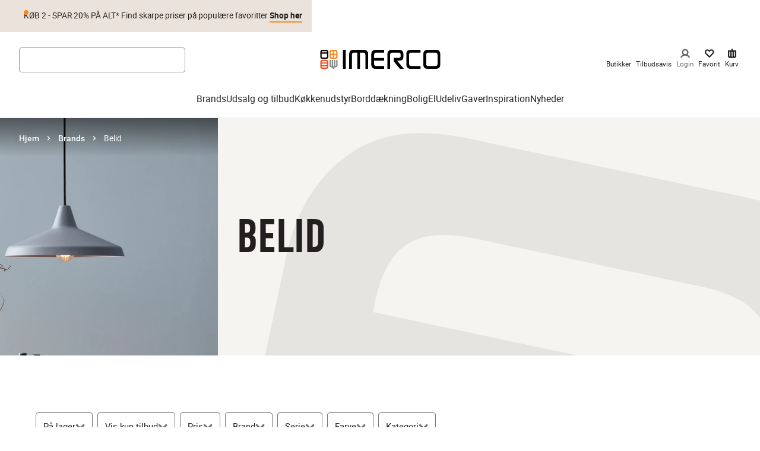

--- FILE ---
content_type: text/css
request_url: https://www.imerco.dk/_next/static/css/1bf02ce4520eac28.css
body_size: 796
content:
.ProductHit_wrapper__7vwZ5{min-width:0;min-height:100%}.ProductHit_card__eNhH4{min-height:100%}.ProductList_productList___S5Gk .ProductList_grid__XhK4d{display:grid;grid-template-columns:repeat(2,1fr);grid-auto-rows:1fr;gap:32px 8px}@media screen and (min-width:768px){.ProductList_productList___S5Gk .ProductList_grid__XhK4d{grid-template-columns:repeat(3,1fr);gap:60px 20px}}@media screen and (min-width:1440px){.ProductList_productList___S5Gk .ProductList_grid__XhK4d{grid-template-columns:repeat(4,1fr)}}.PromotionCard_promotionCardWrapper__gyOyj{display:flex;width:100%;height:100%;position:relative;flex-flow:column nowrap;justify-content:end;border:1px solid #fcfaf9}.PromotionCard_link__NUz_1{align-self:center}.PromotionCard_contentWrapper__apsFi{border-radius:6px;display:flex;flex-flow:column nowrap;color:#231f20;text-decoration:none;background-color:#f6f4f1;margin:4px;padding:12px;z-index:1;text-transform:capitalize;row-gap:12px}@media screen and (max-width:767px){.PromotionCard_contentWrapper__apsFi{border-radius:4px}}@media screen and (min-width:768px){.PromotionCard_contentWrapper__apsFi{margin:8px}}.Dropdown_dropdownContainer__i2n6_{position:relative;padding:8px 0}.Dropdown_label__R3NkC{position:relative;cursor:pointer;display:flex;align-items:center;color:#231f20;font-size:14px}.Dropdown_label__R3NkC:focus,.Dropdown_label__R3NkC:hover{text-decoration:underline}.Dropdown_label__R3NkC:focus-visible{box-shadow:0 1px 4px #005fcc29,0 0 0 3px #005fcc}.Dropdown_label__R3NkC.Dropdown_outlined__KD2MG{font-size:18px;padding:16px 8px;line-height:1.15;border:1px solid #ebe3db;border-radius:6px;transition:all .2s ease}.Dropdown_label__R3NkC.Dropdown_outlined__KD2MG:focus,.Dropdown_label__R3NkC.Dropdown_outlined__KD2MG:hover{text-decoration:none;border-color:#d0bea4;background-color:#fcfaf9}.Dropdown_optionsContainer__7_5Xg{position:absolute;z-index:100;width:max-content;min-width:80px;border:1px solid #fcfaf9;border-radius:4px;background:#fff;overflow-y:auto;visibility:hidden;opacity:0;transition:opacity .1s .1s,top .2s,box-shadow .2s,visibility .2s}.Dropdown_optionsContainer__7_5Xg.Dropdown_visible__XRyeS{visibility:visible;opacity:1;box-shadow:0 2px 15px 0 #0003;transition:opacity .1s,top .2s,box-shadow .2s,visibility 0s}.Dropdown_optionsContainer__7_5Xg.Dropdown_alignLeft__fPnsc{left:0}.Dropdown_optionsContainer__7_5Xg.Dropdown_alignCenter__98VlL{left:50%;transform:translateX(-50%)}.Dropdown_optionsContainer__7_5Xg.Dropdown_alignRight__kgN2F{right:0}.Dropdown_option__7wKnR{display:flex;align-items:center;padding:16px;background:#fff;font-weight:400;cursor:pointer;white-space:nowrap}.Dropdown_option__7wKnR:hover{background:#f7f7f8}.Dropdown_option__7wKnR:focus{outline:2px solid #f68a20;outline-offset:-2px}.Dropdown_option__7wKnR.Dropdown_selected__eZjuc{background:#f7f7f8;font-weight:500;pointer-events:none}.Dropdown_option__7wKnR.Dropdown_focused__1N_fn{background:#f7f7f8}.Dropdown_option__7wKnR.Dropdown_alignLeft__fPnsc{justify-content:flex-start}.Dropdown_option__7wKnR.Dropdown_alignCenter__98VlL{justify-content:center}.Dropdown_option__7wKnR.Dropdown_alignRight__kgN2F{justify-content:flex-end}.Dropdown_chevron__MO1GU{margin-left:8px;padding:4px;width:22px;height:22px;color:#d0bea4}.Dropdown_checkmark__x4vEv{color:#656262;margin-left:8px}.PaginatedHits_paginatedHits__FXa42{--plp-gutter-size:spacing(4);--scroll-duration:300ms}@media screen and (min-width:768px){.PaginatedHits_paginatedHits__FXa42{--plp-gutter-size:spacing(2)}}.PaginatedHits_productListContainer__Pb7lA{contain:style layout;transition:min-height var(--scroll-duration) ease-in-out;position:relative;overflow:visible}
/*# sourceMappingURL=1bf02ce4520eac28.css.map*/

--- FILE ---
content_type: application/javascript; charset=utf-8
request_url: https://www.imerco.dk/_next/static/chunks/9790-2ed9697dc86133b4.js
body_size: 3318
content:
(self.webpackChunk_N_E=self.webpackChunk_N_E||[]).push([[9790],{9996:function(t){"use strict";var e=function(t){var e;return!!t&&"object"==typeof t&&"[object RegExp]"!==(e=Object.prototype.toString.call(t))&&"[object Date]"!==e&&t.$$typeof!==r},r="function"==typeof Symbol&&Symbol.for?Symbol.for("react.element"):60103;function n(t,e){return!1!==e.clone&&e.isMergeableObject(t)?u(Array.isArray(t)?[]:{},t,e):t}function o(t,e,r){return t.concat(e).map(function(t){return n(t,r)})}function a(t){return Object.keys(t).concat(Object.getOwnPropertySymbols?Object.getOwnPropertySymbols(t).filter(function(e){return Object.propertyIsEnumerable.call(t,e)}):[])}function i(t,e){try{return e in t}catch(t){return!1}}function u(t,r,c){(c=c||{}).arrayMerge=c.arrayMerge||o,c.isMergeableObject=c.isMergeableObject||e,c.cloneUnlessOtherwiseSpecified=n;var s,l,f=Array.isArray(r);return f!==Array.isArray(t)?n(r,c):f?c.arrayMerge(t,r,c):(l={},(s=c).isMergeableObject(t)&&a(t).forEach(function(e){l[e]=n(t[e],s)}),a(r).forEach(function(e){(!i(t,e)||Object.hasOwnProperty.call(t,e)&&Object.propertyIsEnumerable.call(t,e))&&(i(t,e)&&s.isMergeableObject(r[e])?l[e]=(function(t,e){if(!e.customMerge)return u;var r=e.customMerge(t);return"function"==typeof r?r:u})(e,s)(t[e],r[e],s):l[e]=n(r[e],s))}),l)}u.all=function(t,e){if(!Array.isArray(t))throw Error("first argument should be an array");return t.reduce(function(t,r){return u(t,r,e)},{})},t.exports=u},49090:function(t){function e(t,e){t.onload=function(){this.onerror=this.onload=null,e(null,t)},t.onerror=function(){this.onerror=this.onload=null,e(Error("Failed to load "+this.src),t)}}t.exports=function(t,r,n){var o=document.head||document.getElementsByTagName("head")[0],a=document.createElement("script");"function"==typeof r&&(n=r,r={}),r=r||{},n=n||function(){},a.type=r.type||"text/javascript",a.charset=r.charset||"utf8",a.async=!("async"in r)||!!r.async,a.src=t,r.attrs&&function(t,e){for(var r in e)t.setAttribute(r,e[r])}(a,r.attrs),r.text&&(a.text=""+r.text),("onload"in a?e:function(t,e){t.onreadystatechange=function(){("complete"==this.readyState||"loaded"==this.readyState)&&(this.onreadystatechange=null,e(null,t))}})(a,n),a.onload||e(a,n),o.appendChild(a)}},99790:function(t,e,r){"use strict";Object.defineProperty(e,"__esModule",{value:!0}),e.canPlay=e.FLV_EXTENSIONS=e.DASH_EXTENSIONS=e.HLS_EXTENSIONS=e.VIDEO_EXTENSIONS=e.AUDIO_EXTENSIONS=e.MATCH_URL_KALTURA=e.MATCH_URL_VIDYARD=e.MATCH_URL_MIXCLOUD=e.MATCH_URL_DAILYMOTION=e.MATCH_URL_TWITCH_CHANNEL=e.MATCH_URL_TWITCH_VIDEO=e.MATCH_URL_WISTIA=e.MATCH_URL_STREAMABLE=e.MATCH_URL_FACEBOOK_WATCH=e.MATCH_URL_FACEBOOK=e.MATCH_URL_VIMEO=e.MATCH_URL_SOUNDCLOUD=e.MATCH_URL_YOUTUBE=void 0;var n=r(56281);function o(t,e){(null==e||e>t.length)&&(e=t.length);for(var r=0,n=Array(e);r<e;r++)n[r]=t[r];return n}var a=/(?:youtu\.be\/|youtube(?:-nocookie)?\.com\/(?:embed\/|v\/|watch\/|watch\?v=|watch\?.+&v=))((\w|-){11})|youtube\.com\/playlist\?list=|youtube\.com\/user\//;e.MATCH_URL_YOUTUBE=a;var i=/(?:soundcloud\.com|snd\.sc)\/[^.]+$/;e.MATCH_URL_SOUNDCLOUD=i;var u=/vimeo\.com\/.+/;e.MATCH_URL_VIMEO=u;var c=/^https?:\/\/(www\.)?facebook\.com.*\/(video(s)?|watch|story)(\.php?|\/).+$/;e.MATCH_URL_FACEBOOK=c;var s=/^https?:\/\/fb\.watch\/.+$/;e.MATCH_URL_FACEBOOK_WATCH=s;var l=/streamable\.com\/([a-z0-9]+)$/;e.MATCH_URL_STREAMABLE=l;var f=/(?:wistia\.(?:com|net)|wi\.st)\/(?:medias|embed)\/(?:iframe\/)?(.*)$/;e.MATCH_URL_WISTIA=f;var d=/(?:www\.|go\.)?twitch\.tv\/videos\/(\d+)($|\?)/;e.MATCH_URL_TWITCH_VIDEO=d;var y=/(?:www\.|go\.)?twitch\.tv\/([a-zA-Z0-9_]+)($|\?)/;e.MATCH_URL_TWITCH_CHANNEL=y;var m=/^(?:(?:https?):)?(?:\/\/)?(?:www\.)?(?:(?:dailymotion\.com(?:\/embed)?\/video)|dai\.ly)\/([a-zA-Z0-9]+)(?:_[\w_-]+)?$/;e.MATCH_URL_DAILYMOTION=m;var p=/mixcloud\.com\/([^/]+\/[^/]+)/;e.MATCH_URL_MIXCLOUD=p;var v=/vidyard.com\/(?:watch\/)?([a-zA-Z0-9-]+)/;e.MATCH_URL_VIDYARD=v;var h=/^https?:\/\/[a-zA-Z]+\.kaltura.(com|org)\/p\/([0-9]+)\/sp\/([0-9]+)00\/embedIframeJs\/uiconf_id\/([0-9]+)\/partner_id\/([0-9]+)(.*)entry_id.([a-zA-Z0-9-_]+)$/;e.MATCH_URL_KALTURA=h;var _=/\.(m4a|mp4a|mpga|mp2|mp2a|mp3|m2a|m3a|wav|weba|aac|oga|spx)($|\?)/i;e.AUDIO_EXTENSIONS=_;var A=/\.(mp4|og[gv]|webm|mov|m4v)($|\?)/i;e.VIDEO_EXTENSIONS=A;var b=/\.(m3u8)($|\?)/i;e.HLS_EXTENSIONS=b;var w=/\.(mpd)($|\?)/i;e.DASH_EXTENSIONS=w;var O=/\.(flv)($|\?)/i;e.FLV_EXTENSIONS=O,e.canPlay={youtube:function(t){return t instanceof Array?t.every(function(t){return a.test(t)}):a.test(t)},soundcloud:function(t){return i.test(t)&&!_.test(t)},vimeo:function(t){return u.test(t)&&!A.test(t)&&!b.test(t)},facebook:function(t){return c.test(t)||s.test(t)},streamable:function(t){return l.test(t)},wistia:function(t){return f.test(t)},twitch:function(t){return d.test(t)||y.test(t)},dailymotion:function(t){return m.test(t)},mixcloud:function(t){return p.test(t)},vidyard:function(t){return v.test(t)},kaltura:function(t){return h.test(t)},file:function t(e){if(e instanceof Array){var r,a=function(t,e){if("undefined"==typeof Symbol||null==t[Symbol.iterator]){if(Array.isArray(t)||(a=function(t,e){if(t){if("string"==typeof t)return o(t,void 0);var r=Object.prototype.toString.call(t).slice(8,-1);if("Object"===r&&t.constructor&&(r=t.constructor.name),"Map"===r||"Set"===r)return Array.from(t);if("Arguments"===r||/^(?:Ui|I)nt(?:8|16|32)(?:Clamped)?Array$/.test(r))return o(t,void 0)}}(t))){a&&(t=a);var r=0,n=function(){};return{s:n,n:function(){return r>=t.length?{done:!0}:{done:!1,value:t[r++]}},e:function(t){throw t},f:n}}throw TypeError("Invalid attempt to iterate non-iterable instance.\nIn order to be iterable, non-array objects must have a [Symbol.iterator]() method.")}var a,i,u=!0,c=!1;return{s:function(){a=t[Symbol.iterator]()},n:function(){var t=a.next();return u=t.done,t},e:function(t){c=!0,i=t},f:function(){try{u||null==a.return||a.return()}finally{if(c)throw i}}}}(e);try{for(a.s();!(r=a.n()).done;){var i=r.value;if("string"==typeof i&&t(i)||t(i.src))return!0}}catch(t){a.e(t)}finally{a.f()}return!1}return!!((0,n.isMediaStream)(e)||(0,n.isBlobUrl)(e))||_.test(e)||A.test(e)||b.test(e)||w.test(e)||O.test(e)}}},56281:function(t,e,r){"use strict";Object.defineProperty(e,"__esModule",{value:!0}),e.parseStartTime=function(t){return f(t,u)},e.parseEndTime=function(t){return f(t,c)},e.randomString=function(){return Math.random().toString(36).substr(2,5)},e.queryString=function(t){return Object.keys(t).map(function(e){return"".concat(e,"=").concat(t[e])}).join("&")},e.getSDK=function(t,e){var r=arguments.length>2&&void 0!==arguments[2]?arguments[2]:null,o=arguments.length>3&&void 0!==arguments[3]?arguments[3]:function(){return!0},a=arguments.length>4&&void 0!==arguments[4]?arguments[4]:n.default,i=d(e);return i&&o(i)?Promise.resolve(i):new Promise(function(n,o){if(y[t]){y[t].push({resolve:n,reject:o});return}y[t]=[{resolve:n,reject:o}];var i=function(e){y[t].forEach(function(t){return t.resolve(e)})};if(r){var u=window[r];window[r]=function(){u&&u(),i(d(e))}}a(t,function(n){n?(y[t].forEach(function(t){return t.reject(n)}),y[t]=null):r||i(d(e))})})},e.getConfig=function(t,e){return(0,o.default)(e.config,t.config)},e.omit=function(t){for(var e,r=arguments.length,n=Array(r>1?r-1:0),o=1;o<r;o++)n[o-1]=arguments[o];for(var a=(e=[]).concat.apply(e,n),i={},u=Object.keys(t),c=0;c<u.length;c++){var s=u[c];-1===a.indexOf(s)&&(i[s]=t[s])}return i},e.callPlayer=function(t){var e;if(!this.player||!this.player[t]){var r="ReactPlayer: ".concat(this.constructor.displayName," player could not call %c").concat(t,"%c – ");return this.player?this.player[t]||(r+="The method was not available"):r+="The player was not available",console.warn(r,"font-weight: bold",""),null}for(var n=arguments.length,o=Array(n>1?n-1:0),a=1;a<n;a++)o[a-1]=arguments[a];return(e=this.player)[t].apply(e,o)},e.isMediaStream=function(t){return"undefined"!=typeof window&&void 0!==window.MediaStream&&t instanceof window.MediaStream},e.isBlobUrl=function(t){return/^blob:/.test(t)},e.supportsWebKitPresentationMode=function(){var t=arguments.length>0&&void 0!==arguments[0]?arguments[0]:document.createElement("video"),e=!1===/iPhone|iPod/.test(navigator.userAgent);return t.webkitSupportsPresentationMode&&"function"==typeof t.webkitSetPresentationMode&&e};var n=a(r(49090)),o=a(r(9996));function a(t){return t&&t.__esModule?t:{default:t}}function i(t,e){(null==e||e>t.length)&&(e=t.length);for(var r=0,n=Array(e);r<e;r++)n[r]=t[r];return n}var u=/[?&#](?:start|t)=([0-9hms]+)/,c=/[?&#]end=([0-9hms]+)/,s=/(\d+)(h|m|s)/g,l=/^\d+$/;function f(t,e){if(!(t instanceof Array)){var r=t.match(e);if(r){var n=r[1];if(n.match(s))return function(t){for(var e=0,r=s.exec(t);null!==r;){var n,o=function(t){if(Array.isArray(t))return t}(n=r)||function(t,e){if("undefined"!=typeof Symbol&&Symbol.iterator in Object(t)){var r=[],n=!0,o=!1,a=void 0;try{for(var i,u=t[Symbol.iterator]();!(n=(i=u.next()).done)&&(r.push(i.value),3!==r.length);n=!0);}catch(t){o=!0,a=t}finally{try{n||null==u.return||u.return()}finally{if(o)throw a}}return r}}(n,3)||function(t,e){if(t){if("string"==typeof t)return i(t,3);var r=Object.prototype.toString.call(t).slice(8,-1);if("Object"===r&&t.constructor&&(r=t.constructor.name),"Map"===r||"Set"===r)return Array.from(t);if("Arguments"===r||/^(?:Ui|I)nt(?:8|16|32)(?:Clamped)?Array$/.test(r))return i(t,3)}}(n,3)||function(){throw TypeError("Invalid attempt to destructure non-iterable instance.\nIn order to be iterable, non-array objects must have a [Symbol.iterator]() method.")}(),a=o[1],u=o[2];"h"===u&&(e+=3600*parseInt(a,10)),"m"===u&&(e+=60*parseInt(a,10)),"s"===u&&(e+=parseInt(a,10)),r=s.exec(t)}return e}(n);if(l.test(n))return parseInt(n)}}}function d(t){return window[t]?window[t]:window.exports&&window.exports[t]?window.exports[t]:window.module&&window.module.exports&&window.module.exports[t]?window.module.exports[t]:null}var y={}}}]);
//# sourceMappingURL=9790-2ed9697dc86133b4.js.map

--- FILE ---
content_type: application/javascript; charset=utf-8
request_url: https://www.imerco.dk/_next/static/chunks/6173.ab1bcdfe331809c1.js
body_size: 1683
content:
(self.webpackChunk_N_E=self.webpackChunk_N_E||[]).push([[6173],{91296:function(e,t,r){var n=0/0,i=/^\s+|\s+$/g,o=/^[-+]0x[0-9a-f]+$/i,a=/^0b[01]+$/i,c=/^0o[0-7]+$/i,u=parseInt,l="object"==typeof r.g&&r.g&&r.g.Object===Object&&r.g,f="object"==typeof self&&self&&self.Object===Object&&self,s=l||f||Function("return this")(),d=Object.prototype.toString,p=Math.max,m=Math.min,v=function(){return s.Date.now()};function y(e){var t=typeof e;return!!e&&("object"==t||"function"==t)}function g(e){if("number"==typeof e)return e;if("symbol"==typeof(t=e)||t&&"object"==typeof t&&"[object Symbol]"==d.call(t))return n;if(y(e)){var t,r="function"==typeof e.valueOf?e.valueOf():e;e=y(r)?r+"":r}if("string"!=typeof e)return 0===e?e:+e;e=e.replace(i,"");var l=a.test(e);return l||c.test(e)?u(e.slice(2),l?2:8):o.test(e)?n:+e}e.exports=function(e,t,r){var n,i,o,a,c,u,l=0,f=!1,s=!1,d=!0;if("function"!=typeof e)throw TypeError("Expected a function");function b(t){var r=n,o=i;return n=i=void 0,l=t,a=e.apply(o,r)}function h(e){var r=e-u,n=e-l;return void 0===u||r>=t||r<0||s&&n>=o}function E(){var e,r,n,i=v();if(h(i))return O(i);c=setTimeout(E,(e=i-u,r=i-l,n=t-e,s?m(n,o-r):n))}function O(e){return(c=void 0,d&&n)?b(e):(n=i=void 0,a)}function x(){var e,r=v(),o=h(r);if(n=arguments,i=this,u=r,o){if(void 0===c)return l=e=u,c=setTimeout(E,t),f?b(e):a;if(s)return c=setTimeout(E,t),b(u)}return void 0===c&&(c=setTimeout(E,t)),a}return t=g(t)||0,y(r)&&(f=!!r.leading,o=(s="maxWait"in r)?p(g(r.maxWait)||0,t):o,d="trailing"in r?!!r.trailing:d),x.cancel=function(){void 0!==c&&clearTimeout(c),l=0,n=u=i=c=void 0},x.flush=function(){return void 0===c?a:O(v())},x}},77765:function(e,t,r){"use strict";var n=r(67294),i=r(76439),o=["mousedown","touchstart"];t.Z=function(e,t,r){void 0===r&&(r=o);var a=(0,n.useRef)(t);(0,n.useEffect)(function(){a.current=t},[t]),(0,n.useEffect)(function(){for(var t=function(t){var r=e.current;r&&!r.contains(t.target)&&a.current(t)},n=0,o=r;n<o.length;n++){var c=o[n];(0,i.on)(document,c,t)}return function(){for(var e=0,n=r;e<n.length;e++){var o=n[e];(0,i.S1)(document,o,t)}}},[r,e])}},24561:function(e,t,r){"use strict";var n=r(67294),i=function(){return(i=Object.assign||function(e){for(var t,r=1,n=arguments.length;r<n;r++)for(var i in t=arguments[r])Object.prototype.hasOwnProperty.call(t,i)&&(e[i]=t[i]);return e}).apply(this,arguments)},o=function(e){var t=e.animate,r=void 0===t||t,o=e.animateBegin,a=e.backgroundColor,c=void 0===a?"#f5f6f7":a,u=e.backgroundOpacity,l=void 0===u?1:u,f=e.baseUrl,s=void 0===f?"":f,d=e.children,p=e.foregroundColor,m=e.foregroundOpacity,v=e.gradientRatio,y=void 0===v?2:v,g=e.gradientDirection,b=e.uniqueKey,h=e.interval,E=e.rtl,O=e.speed,x=e.style,j=e.title,w=void 0===j?"Loading...":j,k=e.beforeMask,C=void 0===k?null:k,T=function(e,t){var r={};for(var n in e)Object.prototype.hasOwnProperty.call(e,n)&&0>t.indexOf(n)&&(r[n]=e[n]);if(null!=e&&"function"==typeof Object.getOwnPropertySymbols)for(var i=0,n=Object.getOwnPropertySymbols(e);i<n.length;i++)0>t.indexOf(n[i])&&Object.prototype.propertyIsEnumerable.call(e,n[i])&&(r[n[i]]=e[n[i]]);return r}(e,["animate","animateBegin","backgroundColor","backgroundOpacity","baseUrl","children","foregroundColor","foregroundOpacity","gradientRatio","gradientDirection","uniqueKey","interval","rtl","speed","style","title","beforeMask"]),P=b||Math.random().toString(36).substring(6),S=P+"-diff",M=P+"-animated-diff",N=P+"-aria",$="0; "+(void 0===h?.25:h)+"; 1",_=(void 0===O?1.2:O)+"s";return(0,n.createElement)("svg",i({"aria-labelledby":N,role:"img",style:i(i({},void 0===x?{}:x),void 0!==E&&E?{transform:"scaleX(-1)"}:null)},T),w?(0,n.createElement)("title",{id:N},w):null,C&&(0,n.isValidElement)(C)?C:null,(0,n.createElement)("rect",{role:"presentation",x:"0",y:"0",width:"100%",height:"100%",clipPath:"url("+s+"#"+S+")",style:{fill:"url("+s+"#"+M+")"}}),(0,n.createElement)("defs",null,(0,n.createElement)("clipPath",{id:S},d),(0,n.createElement)("linearGradient",{id:M,gradientTransform:"top-bottom"===(void 0===g?"left-right":g)?"rotate(90)":void 0},(0,n.createElement)("stop",{offset:"0%",stopColor:c,stopOpacity:l},r&&(0,n.createElement)("animate",{attributeName:"offset",values:-y+"; "+-y+"; 1",keyTimes:$,dur:_,repeatCount:"indefinite",begin:o})),(0,n.createElement)("stop",{offset:"50%",stopColor:void 0===p?"#eee":p,stopOpacity:void 0===m?1:m},r&&(0,n.createElement)("animate",{attributeName:"offset",values:-y/2+"; "+-y/2+"; "+(1+y/2),keyTimes:$,dur:_,repeatCount:"indefinite",begin:o})),(0,n.createElement)("stop",{offset:"100%",stopColor:c,stopOpacity:l},r&&(0,n.createElement)("animate",{attributeName:"offset",values:"0; 0; "+(1+y),keyTimes:$,dur:_,repeatCount:"indefinite",begin:o})))))},a=function(e){return e.children?(0,n.createElement)(o,i({},e)):(0,n.createElement)(c,i({},e))},c=function(e){return(0,n.createElement)(a,i({viewBox:"0 0 476 124"},e),(0,n.createElement)("rect",{x:"48",y:"8",width:"88",height:"6",rx:"3"}),(0,n.createElement)("rect",{x:"48",y:"26",width:"52",height:"6",rx:"3"}),(0,n.createElement)("rect",{x:"0",y:"56",width:"410",height:"6",rx:"3"}),(0,n.createElement)("rect",{x:"0",y:"72",width:"380",height:"6",rx:"3"}),(0,n.createElement)("rect",{x:"0",y:"88",width:"178",height:"6",rx:"3"}),(0,n.createElement)("circle",{cx:"20",cy:"20",r:"20"}))};t.ZP=a}}]);
//# sourceMappingURL=6173.ab1bcdfe331809c1.js.map